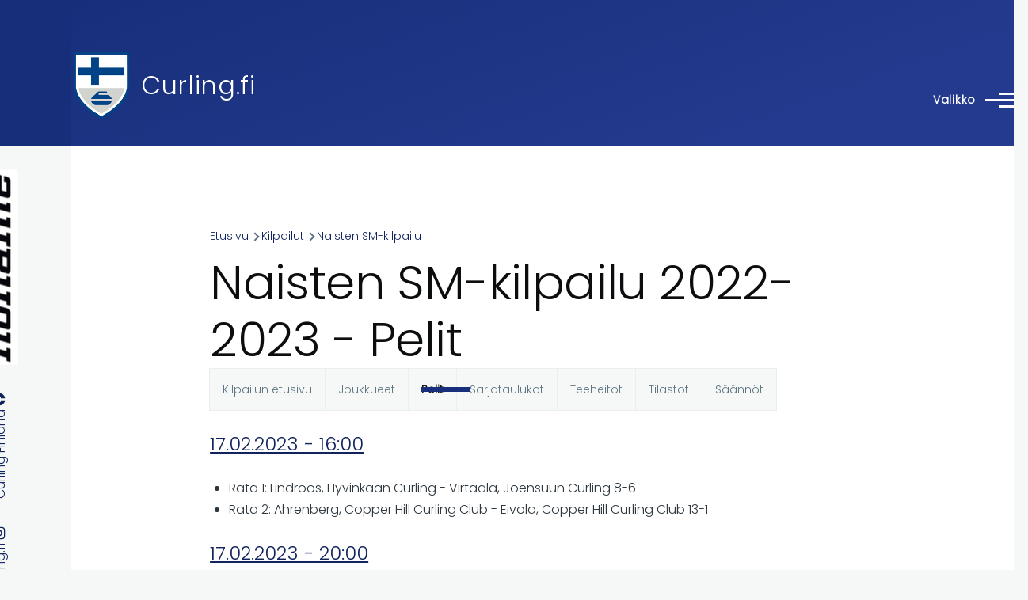

--- FILE ---
content_type: text/html; charset=UTF-8
request_url: https://www.curling.fi/fi/kilpailut/sarjat/64052/pelit
body_size: 12178
content:
<!DOCTYPE html>
<html lang="fi" dir="ltr" style="--color--primary-hue:226;--color--primary-saturation:68%;--color--primary-lightness:29">
  <head>
    <meta charset="utf-8" />
<noscript><style>form.antibot * :not(.antibot-message) { display: none !important; }</style>
</noscript><link rel="apple-touch-icon" sizes="180x180" href="/apple-touch-icon.png?v=1" />
<link rel="icon" type="image/png" sizes="32x32" href="/favicon-32x32.png?v=1" />
<link rel="icon" type="image/png" sizes="16x16" href="/favicon-16x16.png?v=1" />
<link rel="manifest" href="/site.webmanifest?v=1" />
<link rel="mask-icon" href="/safari-pinned-tab.svg?v=1" color="#5bbad5" />
<link rel="shortcut icon" href="/favicon.ico?v=1" />
<meta name="msapplication-TileColor" content="#2b5797" />
<meta name="theme-color" content="#ffffff" />
<script async src="https://www.googletagmanager.com/gtag/js?id=UA-493437-3" type="text/plain" id="cookies_ga_google_analytics_tracking_file" data-cookieconsent="analytics"></script>
<script>window.dataLayer = window.dataLayer || [];function gtag(){dataLayer.push(arguments)};gtag("js", new Date());gtag("set", "developer_id.dMDhkMT", true);gtag("config", "UA-493437-3", {"groups":"default","anonymize_ip":true,"page_placeholder":"PLACEHOLDER_page_path","allow_ad_personalization_signals":false});</script>
<meta name="Generator" content="Drupal 10 (https://www.drupal.org)" />
<meta name="MobileOptimized" content="width" />
<meta name="HandheldFriendly" content="true" />
<meta name="viewport" content="width=device-width, initial-scale=1.0" />
<link rel="stylesheet" href="https://fonts.googleapis.com/css?family=Poppins:300&amp;subset=latin-ext&amp;display=swap" media="all" />
<link rel="alternate" hreflang="en" href="https://www.curling.fi/en/competitions/leagues/64052" />
<link rel="alternate" hreflang="fi" href="https://www.curling.fi/fi/kilpailut/sarjat/64052" />

    <title>Naisten SM-kilpailu 2022-2023 - Pelit | Curling.fi</title>
    <link rel="stylesheet" media="all" href="/files/assets/css/css_KL3Q4K1ZDyibmQaJhC-HGDyMfvPE7elGt09YHV8m_Mc.css?delta=0&amp;language=fi&amp;theme=curling_theme&amp;include=[base64]" />
<link rel="stylesheet" media="all" href="/files/assets/css/css__Li8M_luK4Yzquq89rikkUEusjfCa3FUnGIcHXbnfeI.css?delta=1&amp;language=fi&amp;theme=curling_theme&amp;include=[base64]" />

    <script type="application/json" data-drupal-selector="drupal-settings-json">{"path":{"baseUrl":"\/","pathPrefix":"fi\/","currentPath":"kilpailut\/sarjat\/64052\/pelit","currentPathIsAdmin":false,"isFront":false,"currentLanguage":"fi"},"pluralDelimiter":"\u0003","suppressDeprecationErrors":true,"colorbox":{"opacity":"0.85","current":"{current} of {total}","previous":"\u00ab Prev","next":"Next \u00bb","close":"Sulje","maxWidth":"98%","maxHeight":"98%","fixed":true,"mobiledetect":true,"mobiledevicewidth":"480px"},"google_analytics":{"account":"UA-493437-3","trackOutbound":true,"trackMailto":true,"trackTel":true,"trackDownload":true,"trackDownloadExtensions":"7z|aac|arc|arj|asf|asx|avi|bin|csv|doc(x|m)?|dot(x|m)?|exe|flv|gif|gz|gzip|hqx|jar|jpe?g|js|mp(2|3|4|e?g)|mov(ie)?|msi|msp|pdf|phps|png|ppt(x|m)?|pot(x|m)?|pps(x|m)?|ppam|sld(x|m)?|thmx|qtm?|ra(m|r)?|sea|sit|tar|tgz|torrent|txt|wav|wma|wmv|wpd|xls(x|m|b)?|xlt(x|m)|xlam|xml|z|zip","trackColorbox":true},"improved_multi_select":{"selectors":["select[multiple]"],"filtertype":"partial","placeholder_text":"","orderable":false,"js_regex":false,"groupresetfilter":false,"remove_required_attr":false,"buttontext_add":"\u003E","buttontext_addall":"\u00bb","buttontext_del":"\u003C","buttontext_delall":"\u00ab","buttontext_moveup":"Move up","buttontext_movedown":"Move down"},"cookies":{"cookiesjsr":{"config":{"cookie":{"name":"cookiesjsr","expires":31536000000,"domain":"","sameSite":"Lax","secure":false},"library":{"libBasePath":"https:\/\/cdn.jsdelivr.net\/gh\/jfeltkamp\/cookiesjsr@1\/dist","libPath":"https:\/\/cdn.jsdelivr.net\/gh\/jfeltkamp\/cookiesjsr@1\/dist\/cookiesjsr.min.js","scrollLimit":250},"callback":{"method":"post","url":"\/fi\/cookies\/consent\/callback.json","headers":[]},"interface":{"openSettingsHash":"#editCookieSettings","showDenyAll":true,"denyAllOnLayerClose":false,"settingsAsLink":false,"availableLangs":["en","fi"],"defaultLang":"fi","groupConsent":true,"cookieDocs":true}},"services":{"functional":{"id":"functional","services":[{"key":"functional","type":"functional","name":"Required functional","info":{"value":"Fallback","format":"full_html"},"uri":"","needConsent":false}],"weight":1},"tracking":{"id":"tracking","services":[{"key":"analytics","type":"tracking","name":"Google Analytics","info":{"value":"","format":"full_html"},"uri":"","needConsent":true}],"weight":10}},"translation":{"_core":{"default_config_hash":"X8VxTkyAAEb9q-EhYz30-BkJ9Ftv5-u1H7BXLXHQe1o"},"langcode":"fi","bannerText":"Sivustolla k\u00e4ytet\u00e4\u00e4n omia sek\u00e4 kolmannen osapuolen ev\u00e4steit\u00e4. Sivuston omat ev\u00e4steet ovat v\u00e4ltt\u00e4m\u00e4tt\u00f6mi\u00e4 mm. sivuston sis\u00e4\u00e4nkirjautumisen mahdollistamiseksi. Kolmannen osapuolen ev\u00e4steiden avulla ker\u00e4t\u00e4\u00e4n tietoja sivuston k\u00e4yt\u00f6st\u00e4 k\u00e4ytt\u00e4j\u00e4kokemuksen kehitt\u00e4miseksi. Mik\u00e4li valitset \u0022HYV\u00c4KSY KAIKKI\u0022, annat suostumuksesi kaikkien ev\u00e4steiden k\u00e4ytt\u00e4miseen. Voit hyv\u00e4ksy\u00e4 tai kielt\u00e4\u00e4 eri ev\u00e4stetyypit koska tahansa valitsemalla \u0022Asetukset\u0022.","privacyPolicy":"Tietosuojaseloste","privacyUri":"\/fi\/tietosuojaselosteet","imprint":"","imprintUri":"","cookieDocs":"Tietoa ev\u00e4steist\u00e4","cookieDocsUri":"https:\/\/www.curling.fi\/fi\/tietoa-evasteista","officialWebsite":"Official website","denyAll":"Vain v\u00e4ltt\u00e4m\u00e4tt\u00f6m\u00e4t","alwaysActive":"Aina aktiivinen","settings":"Ev\u00e4steasetukset","acceptAll":"Hyv\u00e4ksy kaikki","requiredCookies":"V\u00e4ltt\u00e4m\u00e4tt\u00f6m\u00e4t ev\u00e4steet","cookieSettings":"Ev\u00e4steasetukset","close":"Sulje","readMore":"Lue lis\u00e4\u00e4","allowed":"sallittu","denied":"kielletty","settingsAllServices":"Kaikkien ev\u00e4steiden asetukset","saveSettings":"Tallenna","default_langcode":"en","disclaimerText":"All cookie information is subject to change by the service providers. We update this information regularly.","disclaimerTextPosition":"above","processorDetailsLabel":"Processor Company Details","processorLabel":"Company","processorWebsiteUrlLabel":"Company Website","processorPrivacyPolicyUrlLabel":"Company Privacy Policy","processorCookiePolicyUrlLabel":"Company Cookie Policy","processorContactLabel":"Data Protection Contact Details","placeholderAcceptAllText":"Accept All Cookies","functional":{"title":"V\u00e4ltt\u00e4m\u00e4tt\u00f6m\u00e4t ev\u00e4steet","details":"V\u00e4ltt\u00e4m\u00e4tt\u00f6mi\u00e4 ev\u00e4steit\u00e4 k\u00e4ytet\u00e4\u00e4n mm. sis\u00e4\u00e4nkirjautumisten hallintaan. Lue lis\u00e4\u00e4 sivuston v\u00e4ltt\u00e4m\u00e4tt\u00f6mist\u00e4 ev\u00e4steist\u00e4 alla olevasta linkist\u00e4."},"tracking":{"title":"Analytiikkaev\u00e4steet","details":"Analytiikkaev\u00e4steet ovat kolmannen osapuolen ev\u00e4steit\u00e4. Analytiikan avulla seurataan sivuston k\u00e4ytt\u00f6\u00e4 k\u00e4ytt\u00e4j\u00e4kokemuksen parantamiseksi. Lue lis\u00e4\u00e4 analytiikkaev\u00e4steist\u00e4 alla olevasta linkist\u00e4."}}},"cookiesTexts":{"_core":{"default_config_hash":"X8VxTkyAAEb9q-EhYz30-BkJ9Ftv5-u1H7BXLXHQe1o"},"langcode":"fi","bannerText":"Sivustolla k\u00e4ytet\u00e4\u00e4n omia sek\u00e4 kolmannen osapuolen ev\u00e4steit\u00e4. Sivuston omat ev\u00e4steet ovat v\u00e4ltt\u00e4m\u00e4tt\u00f6mi\u00e4 mm. sivuston sis\u00e4\u00e4nkirjautumisen mahdollistamiseksi. Kolmannen osapuolen ev\u00e4steiden avulla ker\u00e4t\u00e4\u00e4n tietoja sivuston k\u00e4yt\u00f6st\u00e4 k\u00e4ytt\u00e4j\u00e4kokemuksen kehitt\u00e4miseksi. Mik\u00e4li valitset \u0022HYV\u00c4KSY KAIKKI\u0022, annat suostumuksesi kaikkien ev\u00e4steiden k\u00e4ytt\u00e4miseen. Voit hyv\u00e4ksy\u00e4 tai kielt\u00e4\u00e4 eri ev\u00e4stetyypit koska tahansa valitsemalla \u0022Asetukset\u0022.","privacyPolicy":"Tietosuojaseloste","privacyUri":"\/node\/949","imprint":"","imprintUri":"","cookieDocs":"Tietoa ev\u00e4steist\u00e4","cookieDocsUri":"https:\/\/www.curling.fi\/fi\/tietoa-evasteista","officialWebsite":"Official website","denyAll":"Vain v\u00e4ltt\u00e4m\u00e4tt\u00f6m\u00e4t","alwaysActive":"Aina aktiivinen","settings":"Ev\u00e4steasetukset","acceptAll":"Hyv\u00e4ksy kaikki","requiredCookies":"V\u00e4ltt\u00e4m\u00e4tt\u00f6m\u00e4t ev\u00e4steet","cookieSettings":"Ev\u00e4steasetukset","close":"Sulje","readMore":"Lue lis\u00e4\u00e4","allowed":"sallittu","denied":"kielletty","settingsAllServices":"Kaikkien ev\u00e4steiden asetukset","saveSettings":"Tallenna","default_langcode":"en","disclaimerText":"All cookie information is subject to change by the service providers. We update this information regularly.","disclaimerTextPosition":"above","processorDetailsLabel":"Processor Company Details","processorLabel":"Company","processorWebsiteUrlLabel":"Company Website","processorPrivacyPolicyUrlLabel":"Company Privacy Policy","processorCookiePolicyUrlLabel":"Company Cookie Policy","processorContactLabel":"Data Protection Contact Details","placeholderAcceptAllText":"Accept All Cookies"},"services":{"analytics":{"uuid":"d1b0cfbd-a8a3-488a-ad19-b02e5c2bfbf4","langcode":"fi","status":true,"dependencies":{"enforced":{"module":["cookies_ga"]}},"_core":{"default_config_hash":"aYbFdFXbVPCH9Lp3OmPtEGUPT48_WuWxK8pzqzYTUj4"},"id":"analytics","label":"Google Analytics","group":"tracking","info":{"value":"","format":"full_html"},"consentRequired":true,"purpose":"","processor":"","processorContact":"","processorUrl":"","processorPrivacyPolicyUrl":"","processorCookiePolicyUrl":"","placeholderMainText":"This content is blocked because google analytics cookies have not been accepted.","placeholderAcceptText":"Only accept google analytics cookies"},"functional":{"uuid":"10993477-8e3f-4a7f-a0b6-233c6abac65b","langcode":"fi","status":true,"dependencies":[],"id":"functional","label":"Required functional","group":"functional","info":{"value":"Fallback","format":"full_html"},"consentRequired":false,"purpose":"","processor":"","processorContact":"","processorUrl":"","processorPrivacyPolicyUrl":"","processorCookiePolicyUrl":"","placeholderMainText":"This content is blocked because required functional cookies have not been accepted.","placeholderAcceptText":"Only accept required functional cookies"}},"groups":{"functional":{"uuid":"d38b1181-106f-44ce-8e43-1677c8230558","langcode":"fi","status":true,"dependencies":[],"id":"functional","label":"V\u00e4ltt\u00e4m\u00e4tt\u00f6m\u00e4t ev\u00e4steet","weight":1,"title":"V\u00e4ltt\u00e4m\u00e4tt\u00f6m\u00e4t ev\u00e4steet","details":"V\u00e4ltt\u00e4m\u00e4tt\u00f6mi\u00e4 ev\u00e4steit\u00e4 k\u00e4ytet\u00e4\u00e4n mm. sis\u00e4\u00e4nkirjautumisten hallintaan. Lue lis\u00e4\u00e4 sivuston v\u00e4ltt\u00e4m\u00e4tt\u00f6mist\u00e4 ev\u00e4steist\u00e4 alla olevasta linkist\u00e4."},"performance":{"uuid":"cef6e615-e8ae-4b0f-9b72-9674cff75eb1","langcode":"fi","status":true,"dependencies":[],"_core":{"default_config_hash":"Jv3uIJviBj7D282Qu1ZpEQwuOEb3lCcDvx-XVHeOJpw"},"id":"performance","label":"Suorituskyky","weight":30,"title":"Performance Cookies","details":"Performance cookies collect aggregated information about how our website is used. The purpose of this is to improve its attractiveness, content and functionality. These cookies help us to determine whether, how often and for how long particular sub-pages of our website are accessed and which content users are particularly interested in. Search terms, country, region and (where applicable) the city from which the website is accessed are also recorded, as is the proportion of mobile devices that are used to access the website. We use this information to compile statistical reports that help us tailor the content of our website to your needs and optimize our offer."},"social":{"uuid":"70ad1bb1-bd73-437f-9c7e-f39bd18736b4","langcode":"fi","status":true,"dependencies":[],"_core":{"default_config_hash":"vog2tbqqQHjVkue0anA0RwlzvOTPNTvP7_JjJxRMVAQ"},"id":"social","label":"Social Plugins","weight":20,"title":"Social Plugins","details":"Comments managers facilitate the filing of comments and fight against spam."},"tracking":{"uuid":"3fba6f24-e7e1-4370-89cd-47e53ef1466c","langcode":"fi","status":true,"dependencies":[],"_core":{"default_config_hash":"_gYDe3qoEc6L5uYR6zhu5V-3ARLlyis9gl1diq7Tnf4"},"id":"tracking","label":"Tracking","weight":10,"title":"Analytiikkaev\u00e4steet","details":"Analytiikkaev\u00e4steet ovat kolmannen osapuolen ev\u00e4steit\u00e4. Analytiikan avulla seurataan sivuston k\u00e4ytt\u00f6\u00e4 k\u00e4ytt\u00e4j\u00e4kokemuksen parantamiseksi. Lue lis\u00e4\u00e4 analytiikkaev\u00e4steist\u00e4 alla olevasta linkist\u00e4."},"video":{"uuid":"b28dc976-59da-4c09-a9cc-78329e3553ef","langcode":"fi","status":true,"dependencies":[],"_core":{"default_config_hash":"w1WnCmP2Xfgx24xbx5u9T27XLF_ZFw5R0MlO-eDDPpQ"},"id":"video","label":"Videos","weight":40,"title":"Video","details":"Video sharing services help to add rich media on the site and increase its visibility."}}},"user":{"uid":0,"permissionsHash":"e35af6748ed62d2a6d2964b1df1068b15174b91034da6f9da823e8bd26795324"}}</script>
<script src="/files/assets/js/js_xXu0JmWw5zzbfKKpGcpzDB2Xl8ef6PqJQZP2gxi5xII.js?scope=header&amp;delta=0&amp;language=fi&amp;theme=curling_theme&amp;include=eJxdiUEOgzAMBD-U1k-KTLCibR07igMqv28PlAOn0cwUVx-Lf6grw1I5NcMUJnTz3_c3JOjkK8azrPbPuTKxsR4TJVJ1ryr5CnQPCa0P32XNbdOJHKJSJqFFcsUuw8l4R-UJt0cfaDyOa01e4gsuxEuI"></script>
<script src="/modules/contrib/cookies/js/cookiesjsr.conf.js?v=10.6.2" defer></script>

    
<link rel="preload" href="/core/themes/olivero/fonts/metropolis/Metropolis-Regular.woff2" as="font" type="font/woff2" crossorigin>
<link rel="preload" href="/core/themes/olivero/fonts/metropolis/Metropolis-SemiBold.woff2" as="font" type="font/woff2" crossorigin>
<link rel="preload" href="/core/themes/olivero/fonts/metropolis/Metropolis-Bold.woff2" as="font" type="font/woff2" crossorigin>
<link rel="preload" href="/core/themes/olivero/fonts/lora/lora-v14-latin-regular.woff2" as="font" type="font/woff2" crossorigin>
    <noscript><link rel="stylesheet" href="/core/themes/olivero/css/components/navigation/nav-primary-no-js.css?t9oy1x" />
</noscript>
  </head>
  <body class="fontyourface is-always-mobile-nav path-kilpailut page-node-type-curling-competition">
        <a href="#main-content" class="visually-hidden focusable skip-link">
      Skip to main content
    </a>
    
      <div class="dialog-off-canvas-main-canvas" data-off-canvas-main-canvas>
    
<div id="page-wrapper" class="page-wrapper">
  <div id="page">

          <header id="header" class="site-header" data-drupal-selector="site-header" role="banner">

                <div class="site-header__fixable" data-drupal-selector="site-header-fixable">
          <div class="site-header__initial">
            <button class="sticky-header-toggle" data-drupal-selector="sticky-header-toggle" role="switch" aria-controls="site-header__inner" aria-label="Sticky header" aria-checked="false">
              <span class="sticky-header-toggle__icon">
                <span></span>
                <span></span>
                <span></span>
              </span>
            </button>
          </div>

                    <div id="site-header__inner" class="site-header__inner" data-drupal-selector="site-header-inner">
            <div class="container site-header__inner__container">

              


<div id="block-curling-theme-site-branding" class="site-branding block block-system block-system-branding-block">
  
    
    <div class="site-branding__inner">
          <a href="/fi" rel="home" class="site-branding__logo">
        <img src="/files/curlingliitto-logo.png" alt="Etusivu" fetchpriority="high" />
      </a>
              <div class="site-branding__text">
        <div class="site-branding__name">
          <a href="/fi" title="Etusivu" rel="home">Curling.fi</a>
        </div>
      </div>
      </div>
</div>

<div class="header-nav-overlay" data-drupal-selector="header-nav-overlay"></div>


                              <div class="mobile-buttons" data-drupal-selector="mobile-buttons">
                  <button class="mobile-nav-button" data-drupal-selector="mobile-nav-button" aria-label="Main Menu" aria-controls="header-nav" aria-expanded="false">
                    <span class="mobile-nav-button__label">Valikko</span>
                    <span class="mobile-nav-button__icon"></span>
                  </button>
                </div>

                <div id="header-nav" class="header-nav" data-drupal-selector="header-nav">
                  


<div id="block-curling-theme-languageblockfi" class="block block-simple-block block-simple-blocklanguage-block-fi">
  
    
      <div class="block__content">
      <a href="/en">In English</a>
    </div>
  </div>
<nav  id="block-curling-theme-main-menu" class="primary-nav block block-menu navigation menu--main" aria-labelledby="block-curling-theme-main-menu-menu" role="navigation">
            
  <h2 class="visually-hidden block__title" id="block-curling-theme-main-menu-menu">Päävalikko</h2>
  
        


          
        
    <ul  class="menu primary-nav__menu primary-nav__menu--level-1" data-drupal-selector="primary-nav-menu--level-1">
            
                          
        
        
        <li class="primary-nav__menu-item primary-nav__menu-item--link primary-nav__menu-item--level-1">
                              
                      <a href="/fi" class="primary-nav__menu-link primary-nav__menu-link--link primary-nav__menu-link--level-1" data-drupal-selector="primary-nav-menu-link-has-children" data-drupal-link-system-path="&lt;front&gt;">            <span class="primary-nav__menu-link-inner primary-nav__menu-link-inner--level-1">Etusivu</span>
          </a>

            
                  </li>
      
                          
        
        
        <li class="primary-nav__menu-item primary-nav__menu-item--link primary-nav__menu-item--level-1 primary-nav__menu-item--has-children" data-drupal-selector="primary-nav-menu-item-has-children">
                              
                      <a href="/fi/laji" class="primary-nav__menu-link primary-nav__menu-link--link primary-nav__menu-link--level-1 primary-nav__menu-link--has-children" data-drupal-selector="primary-nav-menu-link-has-children" data-drupal-link-system-path="node/115">            <span class="primary-nav__menu-link-inner primary-nav__menu-link-inner--level-1">Tutustu curlingiin</span>
          </a>

                                                        
                <button class="primary-nav__button-toggle" data-drupal-selector="primary-nav-submenu-toggle-button" aria-controls="primary-menu-item-12" aria-expanded="false" aria-hidden="true" tabindex="-1">
                  <span class="visually-hidden">Tutustu curlingiin sub-navigation</span>
                  <span class="icon--menu-toggle"></span>
                </button>
              
                                      
              <span data-drupal-selector="primary-nav-menu-🥕" class="primary-nav__menu-🥕"></span>
    
    <ul  class="menu primary-nav__menu primary-nav__menu--level-2" data-drupal-selector="primary-nav-menu--level-2" id="primary-menu-item-12">
            
                          
        
        
        <li class="primary-nav__menu-item primary-nav__menu-item--link primary-nav__menu-item--level-2 primary-nav__menu-item--has-children">
                              
                      <a href="/fi/laji/pahkinankuoressa" class="primary-nav__menu-link primary-nav__menu-link--link primary-nav__menu-link--level-2 primary-nav__menu-link--has-children" data-drupal-link-system-path="node/10005">            <span class="primary-nav__menu-link-inner primary-nav__menu-link-inner--level-2">Curling pähkinänkuoressa</span>
          </a>

                                        
                                      
        
    <ul  class="menu primary-nav__menu primary-nav__menu--level-3" id="primary-menu-item-121">
            
                          
        
        
        <li class="primary-nav__menu-item primary-nav__menu-item--link primary-nav__menu-item--level-3">
                              
                      <a href="/fi/laji/pahkinankuoressa/valineet" class="primary-nav__menu-link primary-nav__menu-link--link primary-nav__menu-link--level-3" data-drupal-link-system-path="node/126">            <span class="primary-nav__menu-link-inner primary-nav__menu-link-inner--level-3">Curlingvälineet</span>
          </a>

            
                  </li>
          </ul>
  
            
                  </li>
      
                          
        
        
        <li class="primary-nav__menu-item primary-nav__menu-item--link primary-nav__menu-item--level-2">
                              
                      <a href="/fi/laji/pelipaikat" class="primary-nav__menu-link primary-nav__menu-link--link primary-nav__menu-link--level-2" data-drupal-link-system-path="laji/pelipaikat">            <span class="primary-nav__menu-link-inner primary-nav__menu-link-inner--level-2">Pelipaikat Suomessa</span>
          </a>

            
                  </li>
      
                          
        
        
        <li class="primary-nav__menu-item primary-nav__menu-item--link primary-nav__menu-item--level-2">
                              
                      <a href="/fi/laji/seurat" class="primary-nav__menu-link primary-nav__menu-link--link primary-nav__menu-link--level-2" data-drupal-link-system-path="laji/seurat">            <span class="primary-nav__menu-link-inner primary-nav__menu-link-inner--level-2">Suomen curlingseurat</span>
          </a>

            
                  </li>
      
                          
        
        
        <li class="primary-nav__menu-item primary-nav__menu-item--link primary-nav__menu-item--level-2">
                              
                      <a href="/fi/laji/mixed-doubles" class="primary-nav__menu-link primary-nav__menu-link--link primary-nav__menu-link--level-2" data-drupal-link-system-path="node/2021">            <span class="primary-nav__menu-link-inner primary-nav__menu-link-inner--level-2">Paricurling</span>
          </a>

            
                  </li>
      
                          
        
        
        <li class="primary-nav__menu-item primary-nav__menu-item--link primary-nav__menu-item--level-2">
                              
                      <a href="/fi/laji/pyoratuolicurling" class="primary-nav__menu-link primary-nav__menu-link--link primary-nav__menu-link--level-2" data-drupal-link-system-path="node/141">            <span class="primary-nav__menu-link-inner primary-nav__menu-link-inner--level-2">Pyörätuolicurling</span>
          </a>

            
                  </li>
      
                          
        
        
        <li class="primary-nav__menu-item primary-nav__menu-item--link primary-nav__menu-item--level-2">
                              
                      <a href="/fi/laji/lattiacurling" class="primary-nav__menu-link primary-nav__menu-link--link primary-nav__menu-link--level-2" data-drupal-link-system-path="node/63941">            <span class="primary-nav__menu-link-inner primary-nav__menu-link-inner--level-2">Lattiacurling</span>
          </a>

            
                  </li>
          </ul>
  
            
                  </li>
      
                          
        
        
        <li class="primary-nav__menu-item primary-nav__menu-item--link primary-nav__menu-item--level-1 primary-nav__menu-item--has-children" data-drupal-selector="primary-nav-menu-item-has-children">
                              
                      <a href="/fi/pelaajille" class="primary-nav__menu-link primary-nav__menu-link--link primary-nav__menu-link--level-1 primary-nav__menu-link--has-children" data-drupal-selector="primary-nav-menu-link-has-children" data-drupal-link-system-path="node/71633">            <span class="primary-nav__menu-link-inner primary-nav__menu-link-inner--level-1">Pelaajille</span>
          </a>

                                                        
                <button class="primary-nav__button-toggle" data-drupal-selector="primary-nav-submenu-toggle-button" aria-controls="primary-menu-item-123" aria-expanded="false" aria-hidden="true" tabindex="-1">
                  <span class="visually-hidden">Pelaajille sub-navigation</span>
                  <span class="icon--menu-toggle"></span>
                </button>
              
                                      
              <span data-drupal-selector="primary-nav-menu-🥕" class="primary-nav__menu-🥕"></span>
    
    <ul  class="menu primary-nav__menu primary-nav__menu--level-2" data-drupal-selector="primary-nav-menu--level-2" id="primary-menu-item-123">
            
                          
        
        
        <li class="primary-nav__menu-item primary-nav__menu-item--link primary-nav__menu-item--level-2">
                              
                      <a href="/fi/pelaajille/lisenssit-ja-vakuutukset" class="primary-nav__menu-link primary-nav__menu-link--link primary-nav__menu-link--level-2" data-drupal-link-system-path="node/5495">            <span class="primary-nav__menu-link-inner primary-nav__menu-link-inner--level-2">Curlingliiton lisenssit ja vakuutukset</span>
          </a>

            
                  </li>
      
                          
        
        
        <li class="primary-nav__menu-item primary-nav__menu-item--link primary-nav__menu-item--level-2">
                              
                      <a href="/fi/pelaajille/valmennuspankki" class="primary-nav__menu-link primary-nav__menu-link--link primary-nav__menu-link--level-2" data-drupal-link-system-path="pelaajille/valmennuspankki">            <span class="primary-nav__menu-link-inner primary-nav__menu-link-inner--level-2">Valmennuspankki ja ohjeita</span>
          </a>

            
                  </li>
      
                          
        
        
        <li class="primary-nav__menu-item primary-nav__menu-item--link primary-nav__menu-item--level-2">
                              
                      <a href="/fi/pelaajille/kuvagalleria" class="primary-nav__menu-link primary-nav__menu-link--link primary-nav__menu-link--level-2" data-drupal-link-system-path="pelaajille/kuvagalleria">            <span class="primary-nav__menu-link-inner primary-nav__menu-link-inner--level-2">Kuvagalleria</span>
          </a>

            
                  </li>
      
                          
        
        
        <li class="primary-nav__menu-item primary-nav__menu-item--link primary-nav__menu-item--level-2 primary-nav__menu-item--has-children">
                              
                      <a href="/fi/yhteiso/keskustelufoorumi" class="primary-nav__menu-link primary-nav__menu-link--link primary-nav__menu-link--level-2 primary-nav__menu-link--has-children" data-drupal-link-system-path="forum">            <span class="primary-nav__menu-link-inner primary-nav__menu-link-inner--level-2">Keskustelufoorumi</span>
          </a>

                                        
                                      
        
    <ul  class="menu primary-nav__menu primary-nav__menu--level-3" id="primary-menu-item-1231234">
            
                          
        
        
        <li class="primary-nav__menu-item primary-nav__menu-item--link primary-nav__menu-item--level-3">
                              
                      <a href="/fi/yhteiso/keskustelufoorumi/pelaaja-ja-valineporssi" class="primary-nav__menu-link primary-nav__menu-link--link primary-nav__menu-link--level-3" data-drupal-link-system-path="forum/5">            <span class="primary-nav__menu-link-inner primary-nav__menu-link-inner--level-3">Pelaaja- ja välinepörssi</span>
          </a>

            
                  </li>
      
                          
        
        
        <li class="primary-nav__menu-item primary-nav__menu-item--link primary-nav__menu-item--level-3">
                              
                      <a href="/fi/yhteiso/keskustelufoorumi/yleinen-keskustelu" class="primary-nav__menu-link primary-nav__menu-link--link primary-nav__menu-link--level-3" data-drupal-link-system-path="forum/2">            <span class="primary-nav__menu-link-inner primary-nav__menu-link-inner--level-3">Yleinen keskustelu</span>
          </a>

            
                  </li>
      
                          
        
        
        <li class="primary-nav__menu-item primary-nav__menu-item--link primary-nav__menu-item--level-3">
                              
                      <a href="/fi/yhteiso/keskustelufoorumi/sm-sarja-turnaukset-ja-arvokisat" class="primary-nav__menu-link primary-nav__menu-link--link primary-nav__menu-link--level-3" data-drupal-link-system-path="forum/3">            <span class="primary-nav__menu-link-inner primary-nav__menu-link-inner--level-3">SM-sarja, turnaukset ja arvokisat</span>
          </a>

            
                  </li>
      
                          
        
        
        <li class="primary-nav__menu-item primary-nav__menu-item--link primary-nav__menu-item--level-3">
                              
                      <a href="/fi/yhteiso/keskustelufoorumi/paikallissarjat" class="primary-nav__menu-link primary-nav__menu-link--link primary-nav__menu-link--level-3" data-drupal-link-system-path="forum/4">            <span class="primary-nav__menu-link-inner primary-nav__menu-link-inner--level-3">Paikallissarjat</span>
          </a>

            
                  </li>
          </ul>
  
            
                  </li>
      
                          
        
        
        <li class="primary-nav__menu-item primary-nav__menu-item--link primary-nav__menu-item--level-2">
                              
                      <a href="/fi/yhteiso/curlinglehti" class="primary-nav__menu-link primary-nav__menu-link--link primary-nav__menu-link--level-2" data-drupal-link-system-path="yhteiso/curlinglehti">            <span class="primary-nav__menu-link-inner primary-nav__menu-link-inner--level-2">Curlinglehti</span>
          </a>

            
                  </li>
      
                          
        
        
        <li class="primary-nav__menu-item primary-nav__menu-item--link primary-nav__menu-item--level-2 primary-nav__menu-item--has-children">
                              
                      <a href="/fi/pelaajille/maajoukkueinfo" class="primary-nav__menu-link primary-nav__menu-link--link primary-nav__menu-link--level-2 primary-nav__menu-link--has-children" data-drupal-link-system-path="node/69139">            <span class="primary-nav__menu-link-inner primary-nav__menu-link-inner--level-2">Ohjeet maajoukkueille</span>
          </a>

                                        
                                      
        
    <ul  class="menu primary-nav__menu primary-nav__menu--level-3" id="primary-menu-item-123123456">
            
                          
        
        
        <li class="primary-nav__menu-item primary-nav__menu-item--link primary-nav__menu-item--level-3">
                              
                      <a href="/fi/pelaajille/maajoukkueinfo/edustusjoukkueiden-valinnat" class="primary-nav__menu-link primary-nav__menu-link--link primary-nav__menu-link--level-3" data-drupal-link-system-path="node/10123">            <span class="primary-nav__menu-link-inner primary-nav__menu-link-inner--level-3">Edustusjoukkueiden valinta</span>
          </a>

            
                  </li>
          </ul>
  
            
                  </li>
          </ul>
  
            
                  </li>
      
                          
        
        
        <li class="primary-nav__menu-item primary-nav__menu-item--link primary-nav__menu-item--level-1 primary-nav__menu-item--has-children" data-drupal-selector="primary-nav-menu-item-has-children">
                              
                      <a href="/fi/seuroille" class="primary-nav__menu-link primary-nav__menu-link--link primary-nav__menu-link--level-1 primary-nav__menu-link--has-children" data-drupal-selector="primary-nav-menu-link-has-children" data-drupal-link-system-path="node/71634">            <span class="primary-nav__menu-link-inner primary-nav__menu-link-inner--level-1">Seuroille</span>
          </a>

                                                        
                <button class="primary-nav__button-toggle" data-drupal-selector="primary-nav-submenu-toggle-button" aria-controls="primary-menu-item-1234" aria-expanded="false" aria-hidden="true" tabindex="-1">
                  <span class="visually-hidden">Seuroille sub-navigation</span>
                  <span class="icon--menu-toggle"></span>
                </button>
              
                                      
              <span data-drupal-selector="primary-nav-menu-🥕" class="primary-nav__menu-🥕"></span>
    
    <ul  class="menu primary-nav__menu primary-nav__menu--level-2" data-drupal-selector="primary-nav-menu--level-2" id="primary-menu-item-1234">
            
                          
        
        
        <li class="primary-nav__menu-item primary-nav__menu-item--link primary-nav__menu-item--level-2">
                              
                      <a href="/fi/seuroille/resurssipankki" class="primary-nav__menu-link primary-nav__menu-link--link primary-nav__menu-link--level-2" data-drupal-link-system-path="seuroille/resurssipankki">            <span class="primary-nav__menu-link-inner primary-nav__menu-link-inner--level-2">Resurssipankki ja ohjeita</span>
          </a>

            
                  </li>
      
                          
        
        
        <li class="primary-nav__menu-item primary-nav__menu-item--link primary-nav__menu-item--level-2">
                              
                      <a href="/fi/seuroille/valmentajan-polku" class="primary-nav__menu-link primary-nav__menu-link--link primary-nav__menu-link--level-2" data-drupal-link-system-path="node/12825">            <span class="primary-nav__menu-link-inner primary-nav__menu-link-inner--level-2">Valmentajan polku</span>
          </a>

            
                  </li>
      
                          
        
        
        <li class="primary-nav__menu-item primary-nav__menu-item--link primary-nav__menu-item--level-2">
                              
                      <a href="/fi/seuroille/tietosuojaohjeistus" class="primary-nav__menu-link primary-nav__menu-link--link primary-nav__menu-link--level-2" data-drupal-link-system-path="node/12925">            <span class="primary-nav__menu-link-inner primary-nav__menu-link-inner--level-2">Tietosuojaohjeistus</span>
          </a>

            
                  </li>
          </ul>
  
            
                  </li>
      
                          
        
        
        <li class="primary-nav__menu-item primary-nav__menu-item--link primary-nav__menu-item--level-1 primary-nav__menu-item--has-children" data-drupal-selector="primary-nav-menu-item-has-children">
                              
                      <a href="/fi/kilpailut" class="primary-nav__menu-link primary-nav__menu-link--link primary-nav__menu-link--level-1 primary-nav__menu-link--has-children" data-drupal-selector="primary-nav-menu-link-has-children" data-drupal-link-system-path="node/116">            <span class="primary-nav__menu-link-inner primary-nav__menu-link-inner--level-1">Kilpailut</span>
          </a>

                                                        
                <button class="primary-nav__button-toggle" data-drupal-selector="primary-nav-submenu-toggle-button" aria-controls="primary-menu-item-12345" aria-expanded="false" aria-hidden="true" tabindex="-1">
                  <span class="visually-hidden">Kilpailut sub-navigation</span>
                  <span class="icon--menu-toggle"></span>
                </button>
              
                                      
              <span data-drupal-selector="primary-nav-menu-🥕" class="primary-nav__menu-🥕"></span>
    
    <ul  class="menu primary-nav__menu primary-nav__menu--level-2" data-drupal-selector="primary-nav-menu--level-2" id="primary-menu-item-12345">
            
                          
        
        
        <li class="primary-nav__menu-item primary-nav__menu-item--link primary-nav__menu-item--level-2">
                              
                      <a href="/fi/kilpailut/huippu-urheilu" class="primary-nav__menu-link primary-nav__menu-link--link primary-nav__menu-link--level-2" data-drupal-link-system-path="node/10893">            <span class="primary-nav__menu-link-inner primary-nav__menu-link-inner--level-2">Curlingliiton huippu-urheilu</span>
          </a>

            
                  </li>
      
                          
        
        
        <li class="primary-nav__menu-item primary-nav__menu-item--link primary-nav__menu-item--level-2 primary-nav__menu-item--has-children">
                              
                      <a href="/fi/kilpailut/saannot" class="primary-nav__menu-link primary-nav__menu-link--link primary-nav__menu-link--level-2 primary-nav__menu-link--has-children" data-drupal-link-system-path="node/127">            <span class="primary-nav__menu-link-inner primary-nav__menu-link-inner--level-2">Curlingin säännöt</span>
          </a>

                                        
                                      
        
    <ul  class="menu primary-nav__menu primary-nav__menu--level-3" id="primary-menu-item-1234512">
            
                          
        
        
        <li class="primary-nav__menu-item primary-nav__menu-item--link primary-nav__menu-item--level-3">
                              
                      <a href="/fi/laji/saannot/peli-ja-kilpailusaannot" class="primary-nav__menu-link primary-nav__menu-link--link primary-nav__menu-link--level-3" data-drupal-link-system-path="node/2019">            <span class="primary-nav__menu-link-inner primary-nav__menu-link-inner--level-3">Peli- ja kilpailusäännöt</span>
          </a>

            
                  </li>
      
                          
        
        
        <li class="primary-nav__menu-item primary-nav__menu-item--link primary-nav__menu-item--level-3">
                              
                      <a href="/fi/laji/saannot/erikoissanastoa" class="primary-nav__menu-link primary-nav__menu-link--link primary-nav__menu-link--level-3" data-drupal-link-system-path="node/2018">            <span class="primary-nav__menu-link-inner primary-nav__menu-link-inner--level-3">Curlingin erikoissanastoa</span>
          </a>

            
                  </li>
      
                          
        
        
        <li class="primary-nav__menu-item primary-nav__menu-item--link primary-nav__menu-item--level-3">
                              
                      <a href="/fi/kilpailut/saannot/sm/sm-kilpailut" class="primary-nav__menu-link primary-nav__menu-link--link primary-nav__menu-link--level-3" data-drupal-link-system-path="node/65096">            <span class="primary-nav__menu-link-inner primary-nav__menu-link-inner--level-3">SM-kilpailujen säännöt</span>
          </a>

            
                  </li>
      
                          
        
        
        <li class="primary-nav__menu-item primary-nav__menu-item--link primary-nav__menu-item--level-3">
                              
                      <a href="/fi/kilpailut/saannot/pyoratuolicurling" class="primary-nav__menu-link primary-nav__menu-link--link primary-nav__menu-link--level-3" data-drupal-link-system-path="node/128">            <span class="primary-nav__menu-link-inner primary-nav__menu-link-inner--level-3">Pyörätuolicurlingin säännöt</span>
          </a>

            
                  </li>
          </ul>
  
            
                  </li>
      
                          
        
        
        <li class="primary-nav__menu-item primary-nav__menu-item--link primary-nav__menu-item--level-2 primary-nav__menu-item--has-children">
                              
                      <a href="/fi/kilpailut/sm" class="primary-nav__menu-link primary-nav__menu-link--link primary-nav__menu-link--level-2 primary-nav__menu-link--has-children" data-drupal-link-system-path="kilpailut/sm">            <span class="primary-nav__menu-link-inner primary-nav__menu-link-inner--level-2">SM-kilpailut</span>
          </a>

                                        
                                      
        
    <ul  class="menu primary-nav__menu primary-nav__menu--level-3" id="primary-menu-item-12345123">
            
                          
        
        
        <li class="primary-nav__menu-item primary-nav__menu-item--link primary-nav__menu-item--level-3">
                              
                      <a href="/fi/kilpailut/sarjat/71844" class="primary-nav__menu-link primary-nav__menu-link--link primary-nav__menu-link--level-3" data-drupal-link-system-path="node/71844">            <span class="primary-nav__menu-link-inner primary-nav__menu-link-inner--level-3">Curlingin SM-sarja</span>
          </a>

            
                  </li>
      
                          
        
        
        <li class="primary-nav__menu-item primary-nav__menu-item--link primary-nav__menu-item--level-3">
                              
                      <a href="/fi/kilpailut/sarjat/73016" class="primary-nav__menu-link primary-nav__menu-link--link primary-nav__menu-link--level-3" data-drupal-link-system-path="node/73016">            <span class="primary-nav__menu-link-inner primary-nav__menu-link-inner--level-3">Naisten SM-kilpailu</span>
          </a>

            
                  </li>
      
                          
        
        
        <li class="primary-nav__menu-item primary-nav__menu-item--link primary-nav__menu-item--level-3">
                              
                      <a href="/fi/kilpailut/sarjat/73015" class="primary-nav__menu-link primary-nav__menu-link--link primary-nav__menu-link--level-3" data-drupal-link-system-path="node/73015">            <span class="primary-nav__menu-link-inner primary-nav__menu-link-inner--level-3">Paricurlingin SM-kilpailu</span>
          </a>

            
                  </li>
      
                          
        
        
        <li class="primary-nav__menu-item primary-nav__menu-item--link primary-nav__menu-item--level-3">
                              
                      <a href="/fi/kilpailut/sarjat/73377" class="primary-nav__menu-link primary-nav__menu-link--link primary-nav__menu-link--level-3" data-drupal-link-system-path="node/73377">            <span class="primary-nav__menu-link-inner primary-nav__menu-link-inner--level-3">Pyörätuolicurlingin SM-kilpailu</span>
          </a>

            
                  </li>
      
                          
        
        
        <li class="primary-nav__menu-item primary-nav__menu-item--link primary-nav__menu-item--level-3">
                              
                      <a href="/fi/kilpailut/sarjat/71798" class="primary-nav__menu-link primary-nav__menu-link--link primary-nav__menu-link--level-3" data-drupal-link-system-path="node/71798">            <span class="primary-nav__menu-link-inner primary-nav__menu-link-inner--level-3">Pyörätuolicurlingin parikilpailu</span>
          </a>

            
                  </li>
      
                          
        
        
        <li class="primary-nav__menu-item primary-nav__menu-item--link primary-nav__menu-item--level-3">
                              
                      <a href="/fi/kilpailut/sarjat/73591" class="primary-nav__menu-link primary-nav__menu-link--link primary-nav__menu-link--level-3" data-drupal-link-system-path="node/73591">            <span class="primary-nav__menu-link-inner primary-nav__menu-link-inner--level-3">Sekajoukkueiden SM-kilpailu</span>
          </a>

            
                  </li>
      
                          
        
        
        <li class="primary-nav__menu-item primary-nav__menu-item--link primary-nav__menu-item--level-3">
                              
                      <a href="/fi/kilpailut/sarjat/73590" class="primary-nav__menu-link primary-nav__menu-link--link primary-nav__menu-link--level-3" data-drupal-link-system-path="node/73590">            <span class="primary-nav__menu-link-inner primary-nav__menu-link-inner--level-3">Seniorien 60+ SM-kilpailu</span>
          </a>

            
                  </li>
      
                          
        
        
        <li class="primary-nav__menu-item primary-nav__menu-item--link primary-nav__menu-item--level-3">
                              
                      <a href="/fi/kilpailut/sarjat/72090" class="primary-nav__menu-link primary-nav__menu-link--link primary-nav__menu-link--level-3" data-drupal-link-system-path="node/72090">            <span class="primary-nav__menu-link-inner primary-nav__menu-link-inner--level-3">Seniorien SM-kilpailu</span>
          </a>

            
                  </li>
          </ul>
  
            
                  </li>
      
                          
        
        
        <li class="primary-nav__menu-item primary-nav__menu-item--link primary-nav__menu-item--level-2 primary-nav__menu-item--has-children">
                              
                      <a href="/fi/kilpailut/turnaukset" class="primary-nav__menu-link primary-nav__menu-link--link primary-nav__menu-link--level-2 primary-nav__menu-link--has-children" data-drupal-link-system-path="kilpailut/turnaukset">            <span class="primary-nav__menu-link-inner primary-nav__menu-link-inner--level-2">Turnaukset</span>
          </a>

                                        
                                      
        
    <ul  class="menu primary-nav__menu primary-nav__menu--level-3" id="primary-menu-item-123451234">
            
                          
        
        
        <li class="primary-nav__menu-item primary-nav__menu-item--link primary-nav__menu-item--level-3">
                              
                      <a href="/fi/kilpailut/sarjat/70605" class="primary-nav__menu-link primary-nav__menu-link--link primary-nav__menu-link--level-3" data-drupal-link-system-path="node/70605">            <span class="primary-nav__menu-link-inner primary-nav__menu-link-inner--level-3">Alavus-turnaus</span>
          </a>

            
                  </li>
      
                          
        
        
        <li class="primary-nav__menu-item primary-nav__menu-item--link primary-nav__menu-item--level-3">
                              
                      <a href="/fi/kilpailut/sarjat/73279" class="primary-nav__menu-link primary-nav__menu-link--link primary-nav__menu-link--level-3" data-drupal-link-system-path="node/73279">            <span class="primary-nav__menu-link-inner primary-nav__menu-link-inner--level-3">Alavus-turnaus</span>
          </a>

            
                  </li>
      
                          
        
        
        <li class="primary-nav__menu-item primary-nav__menu-item--link primary-nav__menu-item--level-3">
                              
                      <a href="/fi/kilpailut/sarjat/72911" class="primary-nav__menu-link primary-nav__menu-link--link primary-nav__menu-link--level-3" data-drupal-link-system-path="node/72911">            <span class="primary-nav__menu-link-inner primary-nav__menu-link-inner--level-3">European Challenge HCC</span>
          </a>

            
                  </li>
      
                          
        
        
        <li class="primary-nav__menu-item primary-nav__menu-item--link primary-nav__menu-item--level-3">
                              
                      <a href="/fi/kilpailut/sarjat/72908" class="primary-nav__menu-link primary-nav__menu-link--link primary-nav__menu-link--level-3" data-drupal-link-system-path="node/72908">            <span class="primary-nav__menu-link-inner primary-nav__menu-link-inner--level-3">Finnish Bonspiel</span>
          </a>

            
                  </li>
      
                          
        
        
        <li class="primary-nav__menu-item primary-nav__menu-item--link primary-nav__menu-item--level-3">
                              
                      <a href="/fi/kilpailut/sarjat/71617" class="primary-nav__menu-link primary-nav__menu-link--link primary-nav__menu-link--level-3" data-drupal-link-system-path="node/71617">            <span class="primary-nav__menu-link-inner primary-nav__menu-link-inner--level-3">Joensuun juhlaturnaus</span>
          </a>

            
                  </li>
      
                          
        
        
        <li class="primary-nav__menu-item primary-nav__menu-item--link primary-nav__menu-item--level-3">
                              
                      <a href="/fi/kilpailut/sarjat/71614" class="primary-nav__menu-link primary-nav__menu-link--link primary-nav__menu-link--level-3" data-drupal-link-system-path="node/71614">            <span class="primary-nav__menu-link-inner primary-nav__menu-link-inner--level-3">Kangasniemen syysturnaus</span>
          </a>

            
                  </li>
      
                          
        
        
        <li class="primary-nav__menu-item primary-nav__menu-item--link primary-nav__menu-item--level-3">
                              
                      <a href="/fi/kilpailut/sarjat/71928" class="primary-nav__menu-link primary-nav__menu-link--link primary-nav__menu-link--level-3" data-drupal-link-system-path="node/71928">            <span class="primary-nav__menu-link-inner primary-nav__menu-link-inner--level-3">Lease Deal Group Hyvinkää Open</span>
          </a>

            
                  </li>
      
                          
        
        
        <li class="primary-nav__menu-item primary-nav__menu-item--link primary-nav__menu-item--level-3">
                              
                      <a href="/fi/kilpailut/sarjat/72018" class="primary-nav__menu-link primary-nav__menu-link--link primary-nav__menu-link--level-3" data-drupal-link-system-path="node/72018">            <span class="primary-nav__menu-link-inner primary-nav__menu-link-inner--level-3">Pieksämäen paricurlingturnaus</span>
          </a>

            
                  </li>
      
                          
        
        
        <li class="primary-nav__menu-item primary-nav__menu-item--link primary-nav__menu-item--level-3">
                              
                      <a href="/fi/kilpailut/sarjat/72016" class="primary-nav__menu-link primary-nav__menu-link--link primary-nav__menu-link--level-3" data-drupal-link-system-path="node/72016">            <span class="primary-nav__menu-link-inner primary-nav__menu-link-inner--level-3">Pieksämäen yöturnaus</span>
          </a>

            
                  </li>
      
                          
        
        
        <li class="primary-nav__menu-item primary-nav__menu-item--link primary-nav__menu-item--level-3">
                              
                      <a href="/fi/kilpailut/sarjat/71656" class="primary-nav__menu-link primary-nav__menu-link--link primary-nav__menu-link--level-3" data-drupal-link-system-path="node/71656">            <span class="primary-nav__menu-link-inner primary-nav__menu-link-inner--level-3">Sauna Open</span>
          </a>

            
                  </li>
      
                          
        
        
        <li class="primary-nav__menu-item primary-nav__menu-item--link primary-nav__menu-item--level-3">
                              
                      <a href="/fi/kilpailut/sarjat/73349" class="primary-nav__menu-link primary-nav__menu-link--link primary-nav__menu-link--level-3" data-drupal-link-system-path="node/73349">            <span class="primary-nav__menu-link-inner primary-nav__menu-link-inner--level-3">Varsinais-Suomen opecurling</span>
          </a>

            
                  </li>
      
                          
        
        
        <li class="primary-nav__menu-item primary-nav__menu-item--link primary-nav__menu-item--level-3">
                              
                      <a href="/fi/kilpailut/sarjat/72733" class="primary-nav__menu-link primary-nav__menu-link--link primary-nav__menu-link--level-3" data-drupal-link-system-path="node/72733">            <span class="primary-nav__menu-link-inner primary-nav__menu-link-inner--level-3">Åland curlingturnaus</span>
          </a>

            
                  </li>
          </ul>
  
            
                  </li>
      
                          
        
        
        <li class="primary-nav__menu-item primary-nav__menu-item--link primary-nav__menu-item--level-2 primary-nav__menu-item--has-children">
                              
                      <a href="/fi/kilpailut/paikallissarjat" class="primary-nav__menu-link primary-nav__menu-link--link primary-nav__menu-link--level-2 primary-nav__menu-link--has-children" data-drupal-link-system-path="kilpailut/paikallissarjat">            <span class="primary-nav__menu-link-inner primary-nav__menu-link-inner--level-2">Paikallissarjat</span>
          </a>

                                        
                                      
        
    <ul  class="menu primary-nav__menu primary-nav__menu--level-3" id="primary-menu-item-1234512345">
            
                          
        
        
        <li class="primary-nav__menu-item primary-nav__menu-item--link primary-nav__menu-item--level-3">
                              
                      <a href="/fi/kilpailut/sarjat/71647" class="primary-nav__menu-link primary-nav__menu-link--link primary-nav__menu-link--level-3" data-drupal-link-system-path="node/71647">            <span class="primary-nav__menu-link-inner primary-nav__menu-link-inner--level-3">Etelä-Suomen paricurlingsarja</span>
          </a>

            
                  </li>
      
                          
        
        
        <li class="primary-nav__menu-item primary-nav__menu-item--link primary-nav__menu-item--level-3">
                              
                      <a href="/fi/kilpailut/sarjat/71646" class="primary-nav__menu-link primary-nav__menu-link--link primary-nav__menu-link--level-3" data-drupal-link-system-path="node/71646">            <span class="primary-nav__menu-link-inner primary-nav__menu-link-inner--level-3">Hyvinkään paikallissarja</span>
          </a>

            
                  </li>
      
                          
        
        
        <li class="primary-nav__menu-item primary-nav__menu-item--link primary-nav__menu-item--level-3">
                              
                      <a href="/fi/kilpailut/sarjat/71976" class="primary-nav__menu-link primary-nav__menu-link--link primary-nav__menu-link--level-3" data-drupal-link-system-path="node/71976">            <span class="primary-nav__menu-link-inner primary-nav__menu-link-inner--level-3">Itä-Suomen curlingsarja</span>
          </a>

            
                  </li>
      
                          
        
        
        <li class="primary-nav__menu-item primary-nav__menu-item--link primary-nav__menu-item--level-3">
                              
                      <a href="/fi/kilpailut/sarjat/73187" class="primary-nav__menu-link primary-nav__menu-link--link primary-nav__menu-link--level-3" data-drupal-link-system-path="node/73187">            <span class="primary-nav__menu-link-inner primary-nav__menu-link-inner--level-3">Joensuun paikallissarja</span>
          </a>

            
                  </li>
      
                          
        
        
        <li class="primary-nav__menu-item primary-nav__menu-item--link primary-nav__menu-item--level-3">
                              
                      <a href="/fi/kilpailut/sarjat/73186" class="primary-nav__menu-link primary-nav__menu-link--link primary-nav__menu-link--level-3" data-drupal-link-system-path="node/73186">            <span class="primary-nav__menu-link-inner primary-nav__menu-link-inner--level-3">Joensuun paricurlingsarja</span>
          </a>

            
                  </li>
      
                          
        
        
        <li class="primary-nav__menu-item primary-nav__menu-item--link primary-nav__menu-item--level-3">
                              
                      <a href="/fi/kilpailut/sarjat/71880" class="primary-nav__menu-link primary-nav__menu-link--link primary-nav__menu-link--level-3" data-drupal-link-system-path="node/71880">            <span class="primary-nav__menu-link-inner primary-nav__menu-link-inner--level-3">Länsi-Suomen liiga</span>
          </a>

            
                  </li>
      
                          
        
        
        <li class="primary-nav__menu-item primary-nav__menu-item--link primary-nav__menu-item--level-3">
                              
                      <a href="/fi/kilpailut/sarjat/72212" class="primary-nav__menu-link primary-nav__menu-link--link primary-nav__menu-link--level-3" data-drupal-link-system-path="node/72212">            <span class="primary-nav__menu-link-inner primary-nav__menu-link-inner--level-3">Pieksämäen paikallissarja</span>
          </a>

            
                  </li>
      
                          
        
        
        <li class="primary-nav__menu-item primary-nav__menu-item--link primary-nav__menu-item--level-3">
                              
                      <a href="/fi/kilpailut/sarjat/72973" class="primary-nav__menu-link primary-nav__menu-link--link primary-nav__menu-link--level-3" data-drupal-link-system-path="node/72973">            <span class="primary-nav__menu-link-inner primary-nav__menu-link-inner--level-3">Pieksämäen paricurlingsarja</span>
          </a>

            
                  </li>
      
                          
        
        
        <li class="primary-nav__menu-item primary-nav__menu-item--link primary-nav__menu-item--level-3">
                              
                      <a href="/fi/kilpailut/sarjat/3408" class="primary-nav__menu-link primary-nav__menu-link--link primary-nav__menu-link--level-3" data-drupal-link-system-path="node/3408">            <span class="primary-nav__menu-link-inner primary-nav__menu-link-inner--level-3">TESTISARJA</span>
          </a>

            
                  </li>
      
                          
        
        
        <li class="primary-nav__menu-item primary-nav__menu-item--link primary-nav__menu-item--level-3">
                              
                      <a href="/fi/kilpailut/sarjat/71611" class="primary-nav__menu-link primary-nav__menu-link--link primary-nav__menu-link--level-3" data-drupal-link-system-path="node/71611">            <span class="primary-nav__menu-link-inner primary-nav__menu-link-inner--level-3">Turku Doubles</span>
          </a>

            
                  </li>
      
                          
        
        
        <li class="primary-nav__menu-item primary-nav__menu-item--link primary-nav__menu-item--level-3">
                              
                      <a href="/fi/kilpailut/sarjat/71597" class="primary-nav__menu-link primary-nav__menu-link--link primary-nav__menu-link--level-3" data-drupal-link-system-path="node/71597">            <span class="primary-nav__menu-link-inner primary-nav__menu-link-inner--level-3">Turun curlingliiga</span>
          </a>

            
                  </li>
          </ul>
  
            
                  </li>
      
                          
        
        
        <li class="primary-nav__menu-item primary-nav__menu-item--link primary-nav__menu-item--level-2">
                              
                      <a href="/fi/kilpailut/arvokisat" class="primary-nav__menu-link primary-nav__menu-link--link primary-nav__menu-link--level-2" data-drupal-link-system-path="kilpailut/arvokisat">            <span class="primary-nav__menu-link-inner primary-nav__menu-link-inner--level-2">Arvokisat</span>
          </a>

            
                  </li>
      
                          
        
        
        <li class="primary-nav__menu-item primary-nav__menu-item--link primary-nav__menu-item--level-2 primary-nav__menu-item--has-children">
                              
                      <a href="/fi/kilpailut/arkisto" class="primary-nav__menu-link primary-nav__menu-link--link primary-nav__menu-link--level-2 primary-nav__menu-link--has-children" data-drupal-link-system-path="node/3933">            <span class="primary-nav__menu-link-inner primary-nav__menu-link-inner--level-2">Arkisto</span>
          </a>

                                        
                                      
        
    <ul  class="menu primary-nav__menu primary-nav__menu--level-3" id="primary-menu-item-123451234567">
            
                          
        
        
        <li class="primary-nav__menu-item primary-nav__menu-item--link primary-nav__menu-item--level-3">
                              
                      <a href="/fi/kilpailut/arkisto/sm" class="primary-nav__menu-link primary-nav__menu-link--link primary-nav__menu-link--level-3" data-drupal-link-system-path="node/3411">            <span class="primary-nav__menu-link-inner primary-nav__menu-link-inner--level-3">SM-kilpailut</span>
          </a>

            
                  </li>
      
                          
        
        
        <li class="primary-nav__menu-item primary-nav__menu-item--link primary-nav__menu-item--level-3">
                              
                      <a href="/fi/kilpailut/arkisto/turnaukset" class="primary-nav__menu-link primary-nav__menu-link--link primary-nav__menu-link--level-3" data-drupal-link-system-path="node/63915">            <span class="primary-nav__menu-link-inner primary-nav__menu-link-inner--level-3">Turnaukset</span>
          </a>

            
                  </li>
      
                          
        
        
        <li class="primary-nav__menu-item primary-nav__menu-item--link primary-nav__menu-item--level-3">
                              
                      <a href="/fi/kilpailut/arkisto/paikallissarjat" class="primary-nav__menu-link primary-nav__menu-link--link primary-nav__menu-link--level-3" data-drupal-link-system-path="node/63916">            <span class="primary-nav__menu-link-inner primary-nav__menu-link-inner--level-3">Paikallissarjat</span>
          </a>

            
                  </li>
          </ul>
  
            
                  </li>
      
                          
        
        
        <li class="primary-nav__menu-item primary-nav__menu-item--link primary-nav__menu-item--level-2">
                              
                      <a href="/fi/kilpailut/pelaajat" class="primary-nav__menu-link primary-nav__menu-link--link primary-nav__menu-link--level-2" data-drupal-link-system-path="kilpailut/pelaajat">            <span class="primary-nav__menu-link-inner primary-nav__menu-link-inner--level-2">Pelaajat</span>
          </a>

            
                  </li>
          </ul>
  
            
                  </li>
      
                          
        
        
        <li class="primary-nav__menu-item primary-nav__menu-item--link primary-nav__menu-item--level-1">
                              
                      <a href="/fi/kalenteri" class="primary-nav__menu-link primary-nav__menu-link--link primary-nav__menu-link--level-1" data-drupal-selector="primary-nav-menu-link-has-children" data-drupal-link-system-path="kalenteri">            <span class="primary-nav__menu-link-inner primary-nav__menu-link-inner--level-1">Kalenteri</span>
          </a>

            
                  </li>
      
                          
        
        
        <li class="primary-nav__menu-item primary-nav__menu-item--link primary-nav__menu-item--level-1 primary-nav__menu-item--has-children" data-drupal-selector="primary-nav-menu-item-has-children">
                              
                      <a href="/fi/liitto" class="primary-nav__menu-link primary-nav__menu-link--link primary-nav__menu-link--level-1 primary-nav__menu-link--has-children" data-drupal-selector="primary-nav-menu-link-has-children" data-drupal-link-system-path="node/118">            <span class="primary-nav__menu-link-inner primary-nav__menu-link-inner--level-1">Curlingliitto</span>
          </a>

                                                        
                <button class="primary-nav__button-toggle" data-drupal-selector="primary-nav-submenu-toggle-button" aria-controls="primary-menu-item-1234567" aria-expanded="false" aria-hidden="true" tabindex="-1">
                  <span class="visually-hidden">Curlingliitto sub-navigation</span>
                  <span class="icon--menu-toggle"></span>
                </button>
              
                                      
              <span data-drupal-selector="primary-nav-menu-🥕" class="primary-nav__menu-🥕"></span>
    
    <ul  class="menu primary-nav__menu primary-nav__menu--level-2" data-drupal-selector="primary-nav-menu--level-2" id="primary-menu-item-1234567">
            
                          
        
        
        <li class="primary-nav__menu-item primary-nav__menu-item--link primary-nav__menu-item--level-2 primary-nav__menu-item--has-children">
                              
                      <a href="/fi/liitto/hallitus-ja-valiokunnat" class="primary-nav__menu-link primary-nav__menu-link--link primary-nav__menu-link--level-2 primary-nav__menu-link--has-children" data-drupal-link-system-path="node/133">            <span class="primary-nav__menu-link-inner primary-nav__menu-link-inner--level-2">Curlingliiton hallitus ja operatiivinen toiminta</span>
          </a>

                                        
                                      
        
    <ul  class="menu primary-nav__menu primary-nav__menu--level-3" id="primary-menu-item-12345671">
            
                          
        
        
        <li class="primary-nav__menu-item primary-nav__menu-item--link primary-nav__menu-item--level-3">
                              
                      <a href="/fi/liitto/hallitus-ja-valiokunnat/hallitus" class="primary-nav__menu-link primary-nav__menu-link--link primary-nav__menu-link--level-3" data-drupal-link-system-path="node/72743">            <span class="primary-nav__menu-link-inner primary-nav__menu-link-inner--level-3">Curlingliiton hallitus</span>
          </a>

            
                  </li>
      
                          
        
        
        <li class="primary-nav__menu-item primary-nav__menu-item--link primary-nav__menu-item--level-3">
                              
                      <a href="/fi/liitto/operatiivinen-toiminta" class="primary-nav__menu-link primary-nav__menu-link--link primary-nav__menu-link--level-3" data-drupal-link-system-path="node/71841">            <span class="primary-nav__menu-link-inner primary-nav__menu-link-inner--level-3">Toimialuevastaavat ja koordinaattorit</span>
          </a>

            
                  </li>
      
                          
        
        
        <li class="primary-nav__menu-item primary-nav__menu-item--link primary-nav__menu-item--level-3">
                              
                      <a href="/fi/liitto/hallitus-ja-valiokunnat/valiokunnat" class="primary-nav__menu-link primary-nav__menu-link--link primary-nav__menu-link--level-3" data-drupal-link-system-path="node/1164">            <span class="primary-nav__menu-link-inner primary-nav__menu-link-inner--level-3">Valiokunnat</span>
          </a>

            
                  </li>
      
                          
        
        
        <li class="primary-nav__menu-item primary-nav__menu-item--link primary-nav__menu-item--level-3">
                              
                      <a href="/fi/liitto/hallitus-ja-valiokunnat/dokumentit" class="primary-nav__menu-link primary-nav__menu-link--link primary-nav__menu-link--level-3" data-drupal-link-system-path="node/61397">            <span class="primary-nav__menu-link-inner primary-nav__menu-link-inner--level-3">Pöytäkirjat ja dokumentit</span>
          </a>

            
                  </li>
      
                          
        
        
        <li class="primary-nav__menu-item primary-nav__menu-item--link primary-nav__menu-item--level-3">
                              
                      <a href="/fi/liitto/hallitus/vuosittain" class="primary-nav__menu-link primary-nav__menu-link--link primary-nav__menu-link--level-3" data-drupal-link-system-path="node/2575">            <span class="primary-nav__menu-link-inner primary-nav__menu-link-inner--level-3">Hallitukset vuosittain</span>
          </a>

            
                  </li>
      
                          
        
        
        <li class="primary-nav__menu-item primary-nav__menu-item--link primary-nav__menu-item--level-3">
                              
                      <a href="/fi/liitto/yhteystiedot" class="primary-nav__menu-link primary-nav__menu-link--link primary-nav__menu-link--level-3" data-drupal-link-system-path="node/3064">            <span class="primary-nav__menu-link-inner primary-nav__menu-link-inner--level-3">Curlingliiton yhteystiedot</span>
          </a>

            
                  </li>
          </ul>
  
            
                  </li>
      
                          
        
        
        <li class="primary-nav__menu-item primary-nav__menu-item--link primary-nav__menu-item--level-2">
                              
                      <a href="/fi/liitto/strategia" class="primary-nav__menu-link primary-nav__menu-link--link primary-nav__menu-link--level-2" data-drupal-link-system-path="node/10122">            <span class="primary-nav__menu-link-inner primary-nav__menu-link-inner--level-2">Curlingliiton arvot ja strategia</span>
          </a>

            
                  </li>
      
                          
        
        
        <li class="primary-nav__menu-item primary-nav__menu-item--link primary-nav__menu-item--level-2">
                              
                      <a href="/fi/liitto/liiton-saannot" class="primary-nav__menu-link primary-nav__menu-link--link primary-nav__menu-link--level-2" data-drupal-link-system-path="node/132">            <span class="primary-nav__menu-link-inner primary-nav__menu-link-inner--level-2">Curlingliiton säännöt</span>
          </a>

            
                  </li>
      
                          
        
        
        <li class="primary-nav__menu-item primary-nav__menu-item--link primary-nav__menu-item--level-2 primary-nav__menu-item--has-children">
                              
                      <a href="/fi/liitto/vastuullisuus" class="primary-nav__menu-link primary-nav__menu-link--link primary-nav__menu-link--level-2 primary-nav__menu-link--has-children" data-drupal-link-system-path="node/72737">            <span class="primary-nav__menu-link-inner primary-nav__menu-link-inner--level-2">Vastuullisuus</span>
          </a>

                                        
                                      
        
    <ul  class="menu primary-nav__menu primary-nav__menu--level-3" id="primary-menu-item-12345671234">
            
                          
        
        
        <li class="primary-nav__menu-item primary-nav__menu-item--link primary-nav__menu-item--level-3">
                              
                      <a href="/fi/liitto/reilu-kilpailu" class="primary-nav__menu-link primary-nav__menu-link--link primary-nav__menu-link--level-3" data-drupal-link-system-path="node/69140">            <span class="primary-nav__menu-link-inner primary-nav__menu-link-inner--level-3">Reilun kilpailun ohjelma</span>
          </a>

            
                  </li>
      
                          
        
        
        <li class="primary-nav__menu-item primary-nav__menu-item--link primary-nav__menu-item--level-3">
                              
                      <a href="/fi/liitto/reilu-kilpailu/antidoping" class="primary-nav__menu-link primary-nav__menu-link--link primary-nav__menu-link--level-3" data-drupal-link-system-path="node/2342">            <span class="primary-nav__menu-link-inner primary-nav__menu-link-inner--level-3">Antidoping-ohjeet</span>
          </a>

            
                  </li>
      
                          
        
        
        <li class="primary-nav__menu-item primary-nav__menu-item--link primary-nav__menu-item--level-3">
                              
                      <a href="/fi/liitto/vastuullisuus/tasa-arvo-ja-yhdenvertaisuus" class="primary-nav__menu-link primary-nav__menu-link--link primary-nav__menu-link--level-3" data-drupal-link-system-path="node/72740">            <span class="primary-nav__menu-link-inner primary-nav__menu-link-inner--level-3">Tasa-arvo- ja yhdenvertaisuussuunnitelma</span>
          </a>

            
                  </li>
      
                          
        
        
        <li class="primary-nav__menu-item primary-nav__menu-item--link primary-nav__menu-item--level-3">
                              
                      <a href="/fi/liitto/vastuullisuus/ymparistovastuu" class="primary-nav__menu-link primary-nav__menu-link--link primary-nav__menu-link--level-3" data-drupal-link-system-path="node/72741">            <span class="primary-nav__menu-link-inner primary-nav__menu-link-inner--level-3">Curlingliiton ohjeistus ympäristövastuusta</span>
          </a>

            
                  </li>
      
                          
        
        
        <li class="primary-nav__menu-item primary-nav__menu-item--link primary-nav__menu-item--level-3">
                              
                      <a href="/fi/liitto/vastuullisuus/hairinnan-ehkaisy" class="primary-nav__menu-link primary-nav__menu-link--link primary-nav__menu-link--level-3" data-drupal-link-system-path="node/72739">            <span class="primary-nav__menu-link-inner primary-nav__menu-link-inner--level-3">Epäasiallisen käytöksen ja häirinnän ennaltaehkäisy</span>
          </a>

            
                  </li>
      
                          
        
        
        <li class="primary-nav__menu-item primary-nav__menu-item--link primary-nav__menu-item--level-3">
                              
                      <a href="/fi/liitto/reilu-kilpailu/kilpailumanipulaatio-ja-vedonlyonti" class="primary-nav__menu-link primary-nav__menu-link--link primary-nav__menu-link--level-3" data-drupal-link-system-path="node/69141">            <span class="primary-nav__menu-link-inner primary-nav__menu-link-inner--level-3">Kilpailumanipulaation torjunta ja vedonlyönti</span>
          </a>

            
                  </li>
      
                          
        
        
        <li class="primary-nav__menu-item primary-nav__menu-item--link primary-nav__menu-item--level-3">
                              
                      <a href="/fi/liitto/vastuullisuus/korruptionvastaisuus" class="primary-nav__menu-link primary-nav__menu-link--link primary-nav__menu-link--level-3" data-drupal-link-system-path="node/72738">            <span class="primary-nav__menu-link-inner primary-nav__menu-link-inner--level-3">Korruption vastaiset toimenpiteet</span>
          </a>

            
                  </li>
      
                          
        
        
        <li class="primary-nav__menu-item primary-nav__menu-item--link primary-nav__menu-item--level-3">
                              
                      <a href="/fi/liitto/vastuullisuus/kurinpitosaannot" class="primary-nav__menu-link primary-nav__menu-link--link primary-nav__menu-link--level-3" data-drupal-link-system-path="node/72742">            <span class="primary-nav__menu-link-inner primary-nav__menu-link-inner--level-3">Kurinpitosäännöt</span>
          </a>

            
                  </li>
          </ul>
  
            
                  </li>
      
                          
        
        
        <li class="primary-nav__menu-item primary-nav__menu-item--link primary-nav__menu-item--level-2">
                              
                      <a href="/fi/liitto/kumppanit" class="primary-nav__menu-link primary-nav__menu-link--link primary-nav__menu-link--level-2" data-drupal-link-system-path="node/63942">            <span class="primary-nav__menu-link-inner primary-nav__menu-link-inner--level-2">Curlingliiton kumppanit</span>
          </a>

            
                  </li>
          </ul>
  
            
                  </li>
          </ul>
  


  </nav>


                  

  <div class="region region--secondary-menu">
    <nav  id="block-curling-theme-account-menu" class="block block-menu navigation menu--account secondary-nav" aria-labelledby="block-curling-theme-account-menu-menu" role="navigation">
            
  <span class="visually-hidden" id="block-curling-theme-account-menu-menu">Käyttäjävalikko</span>
  
        


          <ul class="menu secondary-nav__menu secondary-nav__menu--level-1">
            
                          
        
        
        <li class="secondary-nav__menu-item secondary-nav__menu-item--link secondary-nav__menu-item--level-1">
          <a href="/fi/user/login" class="secondary-nav__menu-link secondary-nav__menu-link--link secondary-nav__menu-link--level-1" data-drupal-link-system-path="user/login">Sisäänkirjautuminen</a>

                  </li>
          </ul>
  


  </nav>

  </div>

                </div>
                          </div>
          </div>
        </div>
      </header>
    
    <div id="main-wrapper" class="layout-main-wrapper layout-container">
      <div id="main" class="layout-main">
        <div class="main-content">
          <a id="main-content" tabindex="-1"></a>
          
          <div class="main-content__container container">
            

  <div class="region region--highlighted grid-full layout--pass--content-medium">
    <div data-drupal-messages-fallback class="hidden messages-list"></div>

  </div>

            

  <div class="region region--breadcrumb grid-full layout--pass--content-medium">
    

<div id="block-curling-theme-breadcrumbs" class="block block-system block-system-breadcrumb-block">
  
    
      <div class="block__content">
        <nav class="breadcrumb" role="navigation" aria-labelledby="system-breadcrumb">
    <h2 id="system-breadcrumb" class="visually-hidden">Breadcrumb</h2>
    <div class="breadcrumb__content">
      <ol class="breadcrumb__list">
                  <li class="breadcrumb__item">
                          <a href="/fi" class="breadcrumb__link">Etusivu</a>
                      </li>
                  <li class="breadcrumb__item">
                          <a href="/fi/kilpailut" class="breadcrumb__link">Kilpailut</a>
                      </li>
                  <li class="breadcrumb__item">
                          <a href="/fi/kilpailut/sarjat/64052" class="breadcrumb__link">Naisten SM-kilpailu</a>
                      </li>
              </ol>
    </div>
  </nav>

    </div>
  </div>

  </div>


                          <main role="main">
                

  <div class="region region--content-above grid-full layout--pass--content-medium">
    

<div id="block-curling-theme-page-title" class="block block-core block-page-title-block">
  
  

  <h1 class="title page-title">Naisten SM-kilpailu 2022-2023 - Pelit</h1>


  
</div>


<div id="block-curling-theme-primary-local-tasks" class="block block-core block-local-tasks-block">
  
    
      <div class="block__content">
      


  <h2 id="primary-tabs-title" class="visually-hidden">Ensisijaiset välilehdet</h2>
  <nav role="navigation" class="tabs-wrapper" aria-labelledby="primary-tabs-title" data-drupal-nav-primary-tabs>
    <ul class="tabs tabs--primary"><li class="tabs__tab">
  <a href="/fi/kilpailut/sarjat/64052" class="tabs__link js-tabs-link" data-drupal-link-system-path="node/64052">Kilpailun etusivu</a>
  </li>
<li class="tabs__tab">
  <a href="/fi/kilpailut/sarjat/64052/joukkueet" class="tabs__link js-tabs-link" data-drupal-link-system-path="kilpailut/sarjat/64052/joukkueet">Joukkueet</a>
  </li>
<li class="tabs__tab is-active">
  <a href="/fi/kilpailut/sarjat/64052/pelit" class="tabs__link js-tabs-link is-active" data-drupal-link-system-path="kilpailut/sarjat/64052/pelit">Pelit</a>
      <button class="tabs__trigger" aria-label="Tabs display toggle" aria-expanded="false">
      <span class="tabs__trigger-icon">
        <span></span>
        <span></span>
        <span></span>
      </span>
    </button>
  </li>
<li class="tabs__tab">
  <a href="/fi/kilpailut/sarjat/64052/sarjataulukot" class="tabs__link js-tabs-link" data-drupal-link-system-path="kilpailut/sarjat/64052/sarjataulukot">Sarjataulukot</a>
  </li>
<li class="tabs__tab">
  <a href="/fi/kilpailut/sarjat/64052/teeheitot" class="tabs__link js-tabs-link" data-drupal-link-system-path="kilpailut/sarjat/64052/teeheitot">Teeheitot</a>
  </li>
<li class="tabs__tab">
  <a href="/fi/kilpailut/sarjat/64052/tilastot" class="tabs__link js-tabs-link" data-drupal-link-system-path="kilpailut/sarjat/64052/tilastot">Tilastot</a>
  </li>
<li class="tabs__tab">
  <a href="/fi/kilpailut/sarjat/64052/saannot" class="tabs__link js-tabs-link" data-drupal-link-system-path="kilpailut/sarjat/64052/saannot">Säännöt</a>
  </li>
</ul>
  </nav>

    </div>
  </div>

  </div>

                

  <div class="region region--content grid-full layout--pass--content-medium" id="content">
    

<div id="block-curling-theme-content" class="block block-system block-system-main-block">
  
    
      <div class="block__content">
      <h3><a href="/fi/kilpailut/sarjat/64052/pelit/65430?round=2023-02-17T14-00">17.02.2023 - 16:00</a></h3><ul class="curling-item-list"><li>Rata 1: Lindroos, Hyvinkään Curling - Virtaala, Joensuun Curling 8-6</li><li>Rata 2: Ahrenberg, Copper Hill Curling Club - Eivola, Copper Hill Curling Club 13-1</li></ul><h3><a href="/fi/kilpailut/sarjat/64052/pelit/65430?round=2023-02-17T18-00">17.02.2023 - 20:00</a></h3><ul class="curling-item-list"><li>Rata 1: Ahrenberg, Copper Hill Curling Club - Lindroos, Hyvinkään Curling 4-5</li><li>Rata 2: Isoniemi, Copper Hill Curling Club - Virtaala, Joensuun Curling 2-11</li></ul><h3><a href="/fi/kilpailut/sarjat/64052/pelit/65430?round=2023-02-18T08-00">18.02.2023 - 10:00</a></h3><ul class="curling-item-list"><li>Rata 1: Virtaala, Joensuun Curling - Eivola, Copper Hill Curling Club 10-2</li><li>Rata 2: Lindroos, Hyvinkään Curling - Isoniemi, Copper Hill Curling Club 11-5</li></ul><h3><a href="/fi/kilpailut/sarjat/64052/pelit/65430?round=2023-02-18T12-30">18.02.2023 - 14:30</a></h3><ul class="curling-item-list"><li>Rata 1: Isoniemi, Copper Hill Curling Club - Ahrenberg, Copper Hill Curling Club 3-14</li><li>Rata 2: Eivola, Copper Hill Curling Club - Lindroos, Hyvinkään Curling 2-13</li></ul><h3><a href="/fi/kilpailut/sarjat/64052/pelit/65430?round=2023-02-18T17-00">18.02.2023 - 19:00</a></h3><ul class="curling-item-list"><li>Rata 1: Eivola, Copper Hill Curling Club - Isoniemi, Copper Hill Curling Club 11-2</li><li>Rata 2: Virtaala, Joensuun Curling - Ahrenberg, Copper Hill Curling Club 8-1</li></ul><h3><a href="/fi/kilpailut/sarjat/64052/pelit/65430?round=2023-02-19T06-00">19.02.2023 - 08:00</a></h3><ul class="curling-item-list"><li>Rata 1: Virtaala, Joensuun Curling - Ahrenberg, Copper Hill Curling Club 6-8</li></ul><h3><a href="/fi/kilpailut/sarjat/64052/pelit/65430?round=2023-02-19T10-00">19.02.2023 - 12:00</a></h3><ul class="curling-item-list"><li>Rata 1: Lindroos, Hyvinkään Curling - Ahrenberg, Copper Hill Curling Club 4-5</li></ul>
    </div>
  </div>

  </div>

              </main>
                        


  <div class="region region--content-below">
    

<div id="block-curling-theme-cookiesui-2" class="block block-cookies block-cookies-ui-block">
  
    
      <div class="block__content">
        
<div id="cookiesjsr"></div>

    </div>
  </div>

  </div>

          </div>
        </div>
        <div class="social-bar">
          
<div class="social-bar__inner fixable">
  <div class="rotate">
    

<div id="block-curling-theme-noname" class="block block-simple-block block-simple-blocknoname">
  
    
      <div class="block__content">
      <img src="/files/noname.png" alt="noname logo">
    </div>
  </div>


<div id="block-curling-theme-facebook" class="block block-simple-block block-simple-blockfacebook">
  
    
      <div class="block__content">
      <p><a class="feed-icon" href="https://www.facebook.com/CurlingFinland"><span class="feed-icon__label">Curling Finland</span><span aria-hidden="true" class="feed-icon__icon">&nbsp;<svg class="bi bi-facebook" fill="currentColor" height="16" viewBox="0 0 16 16" width="16"> <path d="M16 8.049c0-4.446-3.582-8.05-8-8.05C3.58 0-.002 3.603-.002 8.05c0 4.017 2.926 7.347 6.75 7.951v-5.625h-2.03V8.05H6.75V6.275c0-2.017 1.195-3.131 3.022-3.131.876 0 1.791.157 1.791.157v1.98h-1.009c-.993 0-1.303.621-1.303 1.258v1.51h2.218l-.354 2.326H9.25V16c3.824-.604 6.75-3.934 6.75-7.951z" /> </svg></span></a></p>

    </div>
  </div>


<div id="block-curling-theme-instagram" class="block block-simple-block block-simple-blockinstagram">
  
    
      <div class="block__content">
      <p><a class="feed-icon" href="https://www.instagram.com/curling.fi/?hl=en"><span class="feed-icon__label">Curling.fi</span><span aria-hidden="true" class="feed-icon__icon">&nbsp;<svg class="bi bi-instagram" fill="currentColor" height="16" viewBox="0 0 16 16" width="16"> <path d="M8 0C5.829 0 5.556.01 4.703.048 3.85.088 3.269.222 2.76.42a3.917 3.917 0 0 0-1.417.923A3.927 3.927 0 0 0 .42 2.76C.222 3.268.087 3.85.048 4.7.01 5.555 0 5.827 0 8.001c0 2.172.01 2.444.048 3.297.04.852.174 1.433.372 1.942.205.526.478.972.923 1.417.444.445.89.719 1.416.923.51.198 1.09.333 1.942.372C5.555 15.99 5.827 16 8 16s2.444-.01 3.298-.048c.851-.04 1.434-.174 1.943-.372a3.916 3.916 0 0 0 1.416-.923c.445-.445.718-.891.923-1.417.197-.509.332-1.09.372-1.942C15.99 10.445 16 10.173 16 8s-.01-2.445-.048-3.299c-.04-.851-.175-1.433-.372-1.941a3.926 3.926 0 0 0-.923-1.417A3.911 3.911 0 0 0 13.24.42c-.51-.198-1.092-.333-1.943-.372C10.443.01 10.172 0 7.998 0h.003zm-.717 1.442h.718c2.136 0 2.389.007 3.232.046.78.035 1.204.166 1.486.275.373.145.64.319.92.599.28.28.453.546.598.92.11.281.24.705.275 1.485.039.843.047 1.096.047 3.231s-.008 2.389-.047 3.232c-.035.78-.166 1.203-.275 1.485a2.47 2.47 0 0 1-.599.919c-.28.28-.546.453-.92.598-.28.11-.704.24-1.485.276-.843.038-1.096.047-3.232.047s-2.39-.009-3.233-.047c-.78-.036-1.203-.166-1.485-.276a2.478 2.478 0 0 1-.92-.598 2.48 2.48 0 0 1-.6-.92c-.109-.281-.24-.705-.275-1.485-.038-.843-.046-1.096-.046-3.233 0-2.136.008-2.388.046-3.231.036-.78.166-1.204.276-1.486.145-.373.319-.64.599-.92.28-.28.546-.453.92-.598.282-.11.705-.24 1.485-.276.738-.034 1.024-.044 2.515-.045v.002zm4.988 1.328a.96.96 0 1 0 0 1.92.96.96 0 0 0 0-1.92zm-4.27 1.122a4.109 4.109 0 1 0 0 8.217 4.109 4.109 0 0 0 0-8.217zm0 1.441a2.667 2.667 0 1 1 0 5.334 2.667 2.667 0 0 1 0-5.334z" /> </svg></span></a></p>

    </div>
  </div>


<div id="block-curling-theme-youtube" class="block block-simple-block block-simple-blockyoutube">
  
    
      <div class="block__content">
      <p><a class="feed-icon" href="https://www.youtube.com/c/curlingfinlandofficial"><span class="feed-icon__label">Curling Finland</span><span aria-hidden="true" class="feed-icon__icon">&nbsp;<svg width="16" height="16" fill="currentColor" class="bi bi-youtube" viewBox="0 0 16 16">
  <path d="M8.051 1.999h.089c.822.003 4.987.033 6.11.335a2.01 2.01 0 0 1 1.415 1.42c.101.38.172.883.22 1.402l.01.104.022.26.008.104c.065.914.073 1.77.074 1.957v.075c-.001.194-.01 1.108-.082 2.06l-.008.105-.009.104c-.05.572-.124 1.14-.235 1.558a2.007 2.007 0 0 1-1.415 1.42c-1.16.312-5.569.334-6.18.335h-.142c-.309 0-1.587-.006-2.927-.052l-.17-.006-.087-.004-.171-.007-.171-.007c-1.11-.049-2.167-.128-2.654-.26a2.007 2.007 0 0 1-1.415-1.419c-.111-.417-.185-.986-.235-1.558L.09 9.82l-.008-.104A31.4 31.4 0 0 1 0 7.68v-.123c.002-.215.01-.958.064-1.778l.007-.103.003-.052.008-.104.022-.26.01-.104c.048-.519.119-1.023.22-1.402a2.007 2.007 0 0 1 1.415-1.42c.487-.13 1.544-.21 2.654-.26l.17-.007.172-.006.086-.003.171-.007A99.788 99.788 0 0 1 7.858 2h.193zM6.4 5.209v4.818l4.157-2.408L6.4 5.209z" />
</svg></span></a></p>

    </div>
  </div>

  </div>
</div>

        </div>
      </div>
    </div>

    <footer class="site-footer">
      <div class="site-footer__inner container">
        

  <div class="region region--footer-top grid-full layout--pass--content-medium">
    <div class="region--footer_top__inner">
      

<div id="block-curling-theme-footerlinksfi" class="block block-simple-block block-simple-blockfooter-links-fi">
  
    
      <div class="block__content">
      <p><a href="/fi/kayttoehdot">Sivuston käyttöehdot ja sisällön käyttöoikeudet</a></p>

<p><a href="/fi/tietosuojaselosteet">Tietosuojaselosteet</a></p>

<p><a href="/fi/tietoa-evasteista">Tietoa evästeistä</a></p>

<p><a href="#editCookieSettings">Evästeasetukset</a></p>
    </div>
  </div>

    </div>
  </div>

        
      </div>
    </footer>

    <div class="overlay" data-drupal-selector="overlay"></div>

  </div>
</div>

  </div>

    
    <script src="/files/assets/js/js_KpboHYuxvymWBAFM8RHr7-iZ6lYcIFFQM5kPzBUrXIM.js?scope=footer&amp;delta=0&amp;language=fi&amp;theme=curling_theme&amp;include=eJxdiUEOgzAMBD-U1k-KTLCibR07igMqv28PlAOn0cwUVx-Lf6grw1I5NcMUJnTz3_c3JOjkK8azrPbPuTKxsR4TJVJ1ryr5CnQPCa0P32XNbdOJHKJSJqFFcsUuw8l4R-UJt0cfaDyOa01e4gsuxEuI"></script>
<script src="//cdn.jsdelivr.net/gh/jfeltkamp/cookiesjsr@1/dist/cookiesjsr-preloader.min.js" defer></script>
<script src="/files/assets/js/js_WK4OJRcqPKZS7Pjteo49SFNFfK3DL0_0xrQTy-fMTp0.js?scope=footer&amp;delta=2&amp;language=fi&amp;theme=curling_theme&amp;include=eJxdiUEOgzAMBD-U1k-KTLCibR07igMqv28PlAOn0cwUVx-Lf6grw1I5NcMUJnTz3_c3JOjkK8azrPbPuTKxsR4TJVJ1ryr5CnQPCa0P32XNbdOJHKJSJqFFcsUuw8l4R-UJt0cfaDyOa01e4gsuxEuI"></script>
<script src="/modules/contrib/google_analytics/js/google_analytics.js?v=10.6.2" type="text/plain" id="cookies_ga_ga" data-cookieconsent="analytics"></script>
<script src="/files/assets/js/js_ljAVbbrH3z48FByYHmhsNWT9cq5tw7oq8URMbBAt_zk.js?scope=footer&amp;delta=4&amp;language=fi&amp;theme=curling_theme&amp;include=eJxdiUEOgzAMBD-U1k-KTLCibR07igMqv28PlAOn0cwUVx-Lf6grw1I5NcMUJnTz3_c3JOjkK8azrPbPuTKxsR4TJVJ1ryr5CnQPCa0P32XNbdOJHKJSJqFFcsUuw8l4R-UJt0cfaDyOa01e4gsuxEuI"></script>

  </body>
</html>
